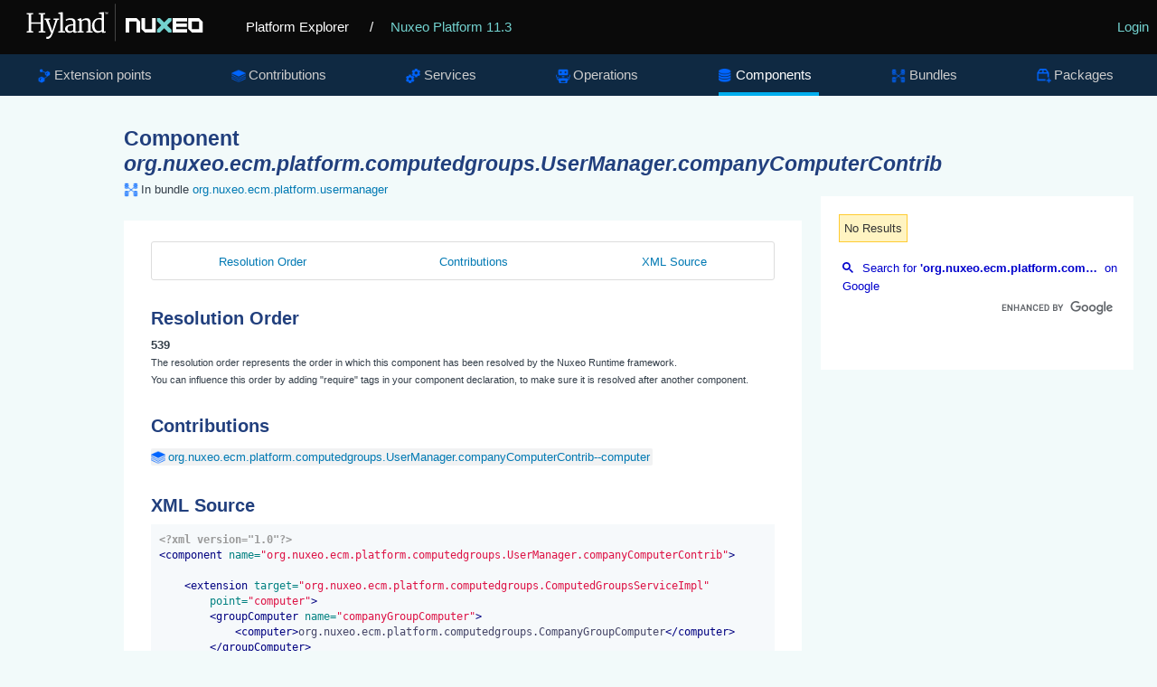

--- FILE ---
content_type: text/html
request_url: https://explorer.nuxeo.com/nuxeo/site/distribution/Nuxeo%20Platform-11.3/viewComponent/org.nuxeo.ecm.platform.computedgroups.UserManager.companyComputerContrib
body_size: 4842
content:
<!DOCTYPE html>
<html lang="en" xml:lang="en" xmlns="http://www.w3.org/1999/xhtml">
<head>
  <title>
    Component org.nuxeo.ecm.platform.computedgroups.UserManager.companyComputerContrib
  </title>
  <meta http-equiv="Content-Type" charset="UTF-8">
  <meta http-equiv="X-UA-Compatible" content="IE=edge,chrome=1">
  <meta name="author" content="Nuxeo">
  <meta name="description" content="Nuxeo Platform Explorer">

  <link rel="shortcut icon" href="/nuxeo/site/skin/distribution/images/favicon.png" />
  <link rel="stylesheet" href="/nuxeo/site/skin/distribution/css/apidoc_style.css" media="screen" charset="utf-8" />
  <link rel="stylesheet" href="/nuxeo/site/skin/distribution/css/code.css" media="screen" charset="utf-8" />
  <link rel="stylesheet" href="/nuxeo/site/skin/distribution/css/jquery.magnific.min.css" media="screen" charset="utf-8">

  <script src="/nuxeo/site/skin/distribution/script/jquery/jquery-1.7.2.min.js"></script>
  <script src="/nuxeo/site/skin/distribution/script/jquery/cookie.js"></script>
  <script src="/nuxeo/site/skin/distribution/script/highlight.js"></script>
  <script src="/nuxeo/site/skin/distribution/script/java.js"></script>
  <script src="/nuxeo/site/skin/distribution/script/html-xml.js"></script>
  <script src="/nuxeo/site/skin/distribution/script/manifest.js"></script>
  <script src="/nuxeo/site/skin/distribution/script/jquery.magnific.min.js"></script>
  <script src="/nuxeo/site/skin/distribution/script/jquery.highlight-3.js"></script>
  <script src="/nuxeo/site/skin/distribution/script/jquery.toc.js"></script>
  <script src="/nuxeo/site/skin/distribution/script/jquery.utils.js"></script>
  <script src="/nuxeo/site/skin/distribution/script/jquery.tablesorter.js"></script>
  <script src="/nuxeo/site/skin/distribution/script/jquery.tablesorter_filter.js"></script>
  <script src="/nuxeo/site/skin/distribution/script/plotly-1.58.4.min.js"></script>
  <script src="/nuxeo/site/skin/distribution/script/plotly.chart.js"></script>

</head>

<body>

  <header role="banner">
    <div class="top-banner">
      <a href="/nuxeo/site/distribution" class="logo">
        <svg version="1.0" xmlns="http://www.w3.org/2000/svg" viewBox="0 0 515 105">
          <switch>
            <g>
              <path fill="#FFF" d="M250.64 8.88h.5v86.76h-.5z" />
              <g fill="#FFF">
                <path d="M45.01 72.94l4.92-.87V33.59l-4.8-.52v-2.85h15.22v2.85l-4.75.49v18.16h22.33V33.56l-4.8-.49v-2.85h15.14v2.85l-4.69.49v38.51l5.01.87v2.47H72.93v-2.47l5.01-.84V55.16H55.61v16.91l5.01.87v2.47h-15.6v-2.47z" />
                <path d="M90.88 85.28c.33.1.71.17 1.15.23.44.06.83.09 1.18.09.7 0 1.46-.13 2.27-.38.82-.25 1.64-.74 2.47-1.47.83-.73 1.64-1.76 2.43-3.1.79-1.34 1.5-3.09 2.14-5.24h-1.25L89.6 46.45l-3.03-.52v-3.09h13.48v3.09l-4.19.58 6.84 19.53 1.95 5.94 1.69-5.94 5.91-19.62-4.54-.5v-3.09h12.57v3.09l-3.26.47c-1.3 3.77-2.44 7.07-3.42 9.93-.98 2.85-1.83 5.33-2.56 7.42-.73 2.1-1.35 3.87-1.86 5.33s-.95 2.67-1.3 3.64c-.35.97-.63 1.75-.84 2.34-.21.59-.4 1.08-.55 1.47-.76 1.94-1.52 3.69-2.29 5.24-.77 1.55-1.58 2.9-2.43 4.03-.85 1.14-1.77 2.07-2.75 2.79-.98.73-2.07 1.24-3.27 1.53-.78.19-1.63.29-2.56.29a7.544 7.544 0 01-1.32-.12c-.22-.04-.42-.09-.6-.15-.17-.06-.3-.12-.38-.17v-4.68z" />
                <path d="M118.67 72.94l4.95-.61V32.92l-4.66-1.05v-2.53l9.11-1.22 1.16.67v43.55l5.18.61v2.47h-15.75v-2.48zM134.57 66.04c.14-1.36.57-2.55 1.31-3.57.74-1.02 1.65-1.9 2.74-2.63 1.09-.74 2.3-1.35 3.63-1.83s2.66-.87 4-1.16c1.34-.29 2.63-.49 3.87-.61 1.24-.12 2.32-.17 3.23-.17v-2.53c0-1.53-.2-2.78-.61-3.74-.41-.96-.97-1.71-1.69-2.26-.72-.54-1.56-.91-2.53-1.11-.97-.19-2.02-.29-3.14-.29-.56 0-1.19.05-1.89.16s-1.42.26-2.17.45-1.5.43-2.26.7c-.76.27-1.48.57-2.15.9l-1.08-2.62c.72-.58 1.6-1.09 2.63-1.53 1.04-.44 2.11-.8 3.2-1.09 1.1-.29 2.16-.5 3.2-.64s1.92-.2 2.66-.2c1.53 0 2.99.16 4.38.48 1.39.32 2.6.88 3.65 1.69 1.05.81 1.88 1.89 2.49 3.26.61 1.37.92 3.11.92 5.23l-.06 20.03h3.73v1.92c-.68.37-1.52.67-2.52.9-1 .23-2 .35-3.01.35-.35 0-.73-.02-1.14-.07a3.01 3.01 0 01-1.12-.36c-.34-.19-.62-.5-.84-.9-.22-.41-.34-.97-.34-1.69v-.82c-.45.54-.98 1.05-1.59 1.51-.61.47-1.31.87-2.1 1.22s-1.68.62-2.68.82c-1 .19-2.11.29-3.33.29-1.51 0-2.89-.27-4.12-.81s-2.26-1.28-3.09-2.2a8.711 8.711 0 01-1.83-3.2c-.38-1.23-.5-2.52-.35-3.88zm5.65.12c0 1.15.15 2.12.47 2.91.31.8.76 1.44 1.35 1.94.59.5 1.31.85 2.17 1.08.85.22 1.81.33 2.88.33.58 0 1.17-.08 1.77-.23.6-.16 1.18-.35 1.73-.58.55-.23 1.07-.5 1.54-.8.48-.3.86-.6 1.15-.89 0-1.82.01-3.63.02-5.43.01-1.79.02-3.6.04-5.43-.81 0-1.71.04-2.68.13-.97.09-1.94.24-2.91.45-.97.21-1.91.5-2.82.84-.91.35-1.72.79-2.42 1.32s-1.26 1.16-1.67 1.88c-.41.72-.62 1.55-.62 2.48zM163.65 72.94l3.96-.58V48.64l-4.13-2.27v-1.8l7.74-2.3 1.31.58v4.16c.66-.56 1.45-1.12 2.39-1.67.93-.55 1.92-1.05 2.97-1.5 1.05-.45 2.12-.81 3.23-1.09 1.11-.28 2.15-.44 3.14-.48 1.81-.06 3.32.16 4.54.66 1.22.5 2.21 1.3 2.97 2.42.76 1.12 1.3 2.55 1.63 4.29.33 1.75.5 3.84.5 6.29v16.45l4.69.58v2.47h-14.67v-2.47l4.4-.61v-15.4c0-1.77-.09-3.32-.26-4.66-.17-1.34-.52-2.45-1.03-3.32a4.635 4.635 0 00-2.14-1.92c-.91-.41-2.11-.58-3.58-.52-1.2.06-2.47.33-3.81.8-1.34.48-2.75 1.22-4.22 2.23v22.79l4.34.61v2.47h-13.94v-2.49zM209.94 76.11c-1.63 0-3.21-.32-4.74-.97-1.53-.65-2.89-1.65-4.06-3-1.17-1.35-2.12-3.06-2.84-5.12-.72-2.07-1.08-4.52-1.08-7.35 0-2.6.44-4.99 1.31-7.17.87-2.18 2.07-4.06 3.58-5.63 1.51-1.57 3.29-2.8 5.34-3.68 2.05-.88 4.24-1.32 6.59-1.32 1.03 0 2.03.07 3 .2.97.14 1.81.32 2.5.55v-9.69l-6.2-1.05v-2.53l10.48-1.22 1.31.67v44.16h3.93v2.18c-.33.17-.74.34-1.24.49-.5.16-1.02.29-1.57.41s-1.12.2-1.69.26c-.57.06-1.11.09-1.61.09-.35 0-.71-.02-1.09-.07-.38-.05-.72-.17-1.03-.36-.31-.19-.57-.5-.77-.9-.2-.41-.31-.97-.31-1.69v-.73c-.29.33-.72.7-1.28 1.11-.56.41-1.26.79-2.1 1.14-.84.35-1.79.65-2.87.89-1.07.21-2.26.33-3.56.33zm2.24-3.98c.62 0 1.2-.03 1.73-.1s1.03-.16 1.5-.28c.95-.23 1.77-.54 2.45-.93a8.33 8.33 0 001.69-1.25V47.3c-.21-.25-.48-.51-.79-.79-.31-.27-.71-.52-1.21-.76-.5-.23-1.09-.42-1.78-.57-.69-.15-1.5-.22-2.43-.22-.74 0-1.5.09-2.3.28-.8.18-1.58.49-2.36.92-.78.43-1.51.98-2.21 1.66-.7.68-1.32 1.51-1.86 2.49-.54.98-.98 2.13-1.31 3.43-.33 1.31-.51 2.81-.52 4.5-.04 2.39.2 4.45.73 6.2.52 1.75 1.23 3.19 2.11 4.32.88 1.14 1.9 1.98 3.04 2.53 1.14.56 2.31.84 3.52.84z" />
              </g>
              <path fill="#FFF" d="M226.75 28.18h3.02v.75h-1v3.74h-.83v-3.74h-1.19v-.75zm3.48 0h1.09l1 3.14 1.07-3.14h1.06v4.51h-.78v-3.38l-1 3.15h-.65l-1-3.15v3.38h-.78v-4.51z" />
              <path fill="#73D2CF" d="M348.28 42.11v6.78l9.96 9.9-9.96 9.9v6.78h6.82l9.95-9.9 9.96 9.9h6.81v-6.78l-9.95-9.9 9.95-9.9v-6.78h-6.81l-9.96 9.91-9.95-9.91z" />
              <path fill="#FFF" d="M337.1 42.11v25.37h-16.77V42.11h-8.39v25.02l8.39 8.34h25.16V42.11zM300.76 42.11H275.6v33.36h8.39V50.11h16.77v25.36h8.38V50.45zM446.11 67.48h-16.77V50.11h16.77v17.37zm0-25.37h-25.19v25.05l8.39 8.34h25.19V50.45l-8.39-8.34zM418.16 50.11v-8h-33.54v33.36h33.54v-7.99H393v-4.81h24.81v-7.93H393v-4.63z" />
            </g>
          </switch>
        </svg>
      </a>
      <a href="/nuxeo/site/distribution" class="home">Platform Explorer</a>
        <span>
          / <a href="/nuxeo/site/distribution/Nuxeo Platform-11.3/">Nuxeo Platform 11.3</a>
        </span>
      <div class="login">
  <a href="/nuxeo/site/distribution/apidocLogin" id="login">Login</a>
      </div>
    </div>

    <nav role="navigation">



<div class="nav-box">
<ul>
  <li  >
    <a class="extensions" href="/nuxeo/site/distribution/Nuxeo Platform-11.3/listExtensionPoints">Extension points</a>
  </li>

  <li  >
  <a class="contributions" href="/nuxeo/site/distribution/Nuxeo Platform-11.3/listContributions">Contributions</a>
  </li>

  <li  >
    <a class="services" href="/nuxeo/site/distribution/Nuxeo Platform-11.3/listServices">Services</a>
  </li>

  <li  >
    <a class="operations" href="/nuxeo/site/distribution/Nuxeo Platform-11.3/listOperations">Operations</a>
  </li>

  <li class="selected" >
    <a class="components" href="/nuxeo/site/distribution/Nuxeo Platform-11.3/listComponents">Components</a>
  </li>

  <li  >
    <a class="bundles" href="/nuxeo/site/distribution/Nuxeo Platform-11.3/listBundles">Bundles</a>
  </li>

  <li  >
    <a class="packages" href="/nuxeo/site/distribution/Nuxeo Platform-11.3/listPackages">Packages</a>
  </li>


</ul>
</div>


    </nav>
  </header>

<div class="container content">
    <section>
      <article role="contentinfo">
<div class="googleSearchFrame">
  <script>
    (function() {
      var render = function() {
        var params = {
          div: 'gsr',
          tag: 'searchresults-only',
          gname: 'gsr'
        };

        google.search.cse.element.render(params);
        google.search.cse.element.getElement(params.gname).execute('\'org.nuxeo.ecm.platform.computedgroups.UserManager.companyComputerContrib\'');
      };

      var gseCallback = function() {
        if (document.readyState === 'complete') {
          render();
        } else {
          google.setOnLoadCallback(render, true);
        }
      };

      window.__gcse = {
        parsetags: 'explicit',
        callback: gseCallback
      };

      var cx = '012209002953539942917:sa7nmpwkglq';
      var gcse = document.createElement('script');
      gcse.type = 'text/javascript';
      gcse.async = true;
      gcse.src = 'https://cse.google.com/cse.js?cx=' + cx;
      var s = document.getElementsByTagName('script')[0];
      s.parentNode.insertBefore(gcse, s);
    })();
  </script>
  <div id="gsr"></div>
</div>

<h1>Component <span class="componentTitle">org.nuxeo.ecm.platform.computedgroups.UserManager.companyComputerContrib</span></h1>
<div class="include-in bundles">In bundle <a href="/nuxeo/site/distribution/Nuxeo Platform-11.3/viewBundle/org.nuxeo.ecm.platform.usermanager">org.nuxeo.ecm.platform.usermanager</a></div>

<div class="tabscontent">
  <div id="tocDiv" class="subnav">
    <ul id="tocList">
    </ul>
  </div>




    <h2 class="toc">Resolution Order</h2>
    <div id="resolutionOrder" class="resolutionOrder">
      539
    </div>
    <small id="resolutionOrderHelp">
      The resolution order represents the order in which this component has been resolved by the Nuxeo Runtime
      framework.
      <br />
      You can influence this order by adding "require" tags in your component declaration, to make sure it is resolved
      after another component.
    </small>





  <h2 class="toc">Contributions</h2>
  <ul class="nolist">
    <li><a class="tag contributions" href="/nuxeo/site/distribution/Nuxeo Platform-11.3/viewContribution/org.nuxeo.ecm.platform.computedgroups.UserManager.companyComputerContrib--computer">org.nuxeo.ecm.platform.computedgroups.UserManager.companyComputerContrib--computer</a></li>
  </ul>

    <h2 class="toc">XML Source</h2>
    <div id="xmlSource">
      <pre><code>&lt;?xml version=&quot;1.0&quot;?&gt;
&lt;component name=&quot;org.nuxeo.ecm.platform.computedgroups.UserManager.companyComputerContrib&quot;&gt;

    &lt;extension target=&quot;org.nuxeo.ecm.platform.computedgroups.ComputedGroupsServiceImpl&quot;
        point=&quot;computer&quot;&gt;
        &lt;groupComputer name=&quot;companyGroupComputer&quot;&gt;
            &lt;computer&gt;org.nuxeo.ecm.platform.computedgroups.CompanyGroupComputer&lt;/computer&gt;
        &lt;/groupComputer&gt;
    &lt;/extension&gt;
&lt;/component&gt;
</code></pre>
    </div>

  <script>
    $(document).ready(function() {
      $.fn.toc("#tocList");
    });
  </script>

</div>

      </article>
    </section>
</div>
<script type="text/javascript">
  hljs.initHighlightingOnLoad();
</script>

<script>
  !function() {
    if (window.location.host.match(/localhost/)) {
      // Skip analytics tracking on localhost
      return;
    }

    var analytics = window.analytics = window.analytics || [];
    if (!analytics.initialize) {
      if (analytics.invoked) {
        window.console && console.error && console.error("Segment snippet included twice.");
      } else {
        analytics.invoked = !0;
        analytics.methods = ["trackSubmit", "trackClick", "trackLink", "trackForm", "pageview", "identify", "reset", "group", "track", "ready", "alias", "page", "once", "off", "on"];
        analytics.factory = function(t) {
          return function() {
            var e = Array.prototype.slice.call(arguments);
            e.unshift(t);
            analytics.push(e);
            return analytics
          }
        };
        for (var t = 0; t < analytics.methods.length; t++) {
          var e = analytics.methods[t];
          analytics[e] = analytics.factory(e)
        }
        analytics.load = function(t) {
          var e = document.createElement("script");
          e.type = "text/javascript";
          e.async = !0;
          e.src = ("https:" === document.location.protocol ? "https://" : "http://") + "cdn.segment.com/analytics.js/v1/" + t + "/analytics.min.js";
          var n = document.getElementsByTagName("script")[0];
          n.parentNode.insertBefore(e, n)
        };
        analytics.SNIPPET_VERSION = "3.1.0";
        analytics.load("4qquvje3fv");
        analytics.page()
      }
    }
  }();
</script>
</body>
</html>


--- FILE ---
content_type: text/html; charset=UTF-8
request_url: https://syndicatedsearch.goog/cse_v2/ads?sjk=1ZntnINERlO30jTGx2%2BU4g%3D%3D&adsafe=low&cx=012209002953539942917%3Asa7nmpwkglq&fexp=73152285%2C73152283%2C20606%2C17301437%2C17301440%2C17301441%2C17301266%2C72717107&client=google-coop&q=%27org.nuxeo.ecm.platform.computedgroups.UserManager.companyComputerContrib%27&r=m&hl=en&ivt=0&type=0&oe=UTF-8&ie=UTF-8&format=p4&ad=p4&nocache=2941769335757492&num=0&output=uds_ads_only&source=gcsc&v=3&bsl=10&pac=0&u_his=2&u_tz=0&dt=1769335757506&u_w=1280&u_h=720&biw=1280&bih=720&psw=1280&psh=680&frm=0&uio=-&drt=0&jsid=csa&jsv=858536381&rurl=https%3A%2F%2Fexplorer.nuxeo.com%2Fnuxeo%2Fsite%2Fdistribution%2FNuxeo%2520Platform-11.3%2FviewComponent%2Forg.nuxeo.ecm.platform.computedgroups.UserManager.companyComputerContrib
body_size: 8356
content:
<!doctype html><html lang="en"> <head>    <meta content="NOINDEX, NOFOLLOW" name="ROBOTS"> <meta content="telephone=no" name="format-detection"> <meta content="origin" name="referrer"> <title>Ads by Google</title>   </head> <body>  <div id="adBlock">    </div>  <script nonce="AyMeGtO2elUSJW3PAkpr6w">window.AFS_AD_REQUEST_RETURN_TIME_ = Date.now();window.IS_GOOGLE_AFS_IFRAME_ = true;(function(){window.ad_json={"caps":[{"n":"queryId","v":"zet1aYvHM6K6nboPvs_okAY"},{"n":"isCse","v":"t"}],"bg":{"i":"https://www.google.com/js/bg/7jzQGioKFJ5OFJZYvSd075WpIyKymJ_Ea-uCOfrauhc.js","p":"gcn7bwtHIwYUQxce6pLn3fctdtI8jRadpa/Up5wPg0YsDzB565WvIRorttkG6WO/CPjWtIEPhtJ0yp3coZS54UFowIKOX5GXCNDeKwHCsUuCI2zi9WTl67rHFje1Cp+t1fplp0N5ARCLq+D67Jh8qiYfmpvSjcrIATXw726AfV1fKtE9PhvJreybeu0s0f5ceBMQzaTGo9Rgr9rPapFqD8UtBSF/7cfMjtL2Cm4OY3MmOdtYjtxfRR3hruL/7ayHgaTt50q8Zul2zBMCW0mKHoUbCheVPuiRtuJVogWLKS1mRE1p51aYg2euuVuf2UbtsLakDWgSZmAc0OiyKbFRmaMgvsaqi+m5AWbqJVh/us1pQQrqF7IK664kGCbfPQT5NDQVUvh6LO0yFzxGX4Y/Nh3pXa6gJD4kMbWxm3DtC4xBPGqN/HkNZrmq+cAKK8NSEPGYeRTAyRLlplrkDGuHCq043qE8EeJstedSCzsCXnJN33PddHO3YX8xyBrozq2WxJ5tYzsHwxtg1CHqCrNwyUs2XbmAgoJ5EjCHu5APQr4sBpnJnndfTM35ow+c10sQ5nUM75XvJeViLjp4CSxEKJvKtC27zf1kTn/Zz41R3Mn2RuAaQ5Ww4cuz5HqYivQN2vQOSiuTKFcDR4dZJ8ORzBEZT75IZrgCOfR7mr6zipOGdYP5W0/VERa9+B6dBdNz6bY4Te/AOyA25k0b1kzUWH60eOgX9EPr76npoPJZ2izBf0cYVyzCrk8PuhrcU0MjhmR3ZXKnpfkmU2c4YMzrzce++NjmV88wXdPm6q3zEvO25d7rhcU9rXLnKdLyV3CZ3QbXjoJMumW2BiT817p/IOl0CFYN+1oEUcOAXMElWSgl50VqB+G1s28hYPo5KkQle1ja/BHp9X778sXajAjSS/0iEP/MpGqPF+wU3M/FC/LSvpg7qy2EuAkfcGTqnM6tjfETPNjr7DxM1Sek0nRoQ63zKoHwxJqlvi0QM7pWKn8U19uU37EkKyeQDTHgcLNVA7o9DmVfuwM/3vNr4+8EaDnxdnV0PJVgwE0AJRCZNqwQ9v7qgUBQMQU5/lk+hbBG28N45Z6MkZrlN//Ov/69NOAc4qkMMgftMHqCiNv6F0hsDRLmgc/z0lkQ0Krb3Q6USeKTYoTeBhb0UF+8db5BcJuT4EiKK5xcwbApMV2qed3tzmBm5Gyic556ZPZBHo1AihDvGV2ZTDR8Jr9li6v8RhXX1F9DIYBmkL2dnavCpkeiaxTO0KmNPTFaUmWl/kz6oM4f+bpuqaR2ZlK3xPBqpj+aHUnANOtmDy6LKR4jBcymXK4Lcdct95rTpqZYM7f0bvEG0TVhBV1AiH/KuEmCF75zAjn1PJZNCG9+LkAcJNsNYtYte63xwTdyW4KkcdBM7/NG1I6Gb571ekl3DKvNBMZ8/74D6VQUr6mO0mODf2ewir91mmkcLT6TpgToIemFSolSxiM/ohD/TvFWzwf+3sKVaBAG1dPUJdN2WekJ5VIWIhb5H3O0nGKTURVR+y/Na/A2Hdogz4W7fYkC7vm7jCd+km5QkeR2bIgOKgDlAqFmX3NFOAILLXDo/DTBno8cQEzdMn3CHHn8tvWght0bspH8gz+K/iPoNUKCPOT3YM0+6v+Z67z1p6etrNamlk6CVZdgxnIzxEiupvKNMC6TPgZsQqTu4hcm02pY3BauvGkGw826YYF2SFhzDaZfwpDcpiLLoasI6btnaSWz279PqsVObpNe0iX2ugvNa/43rRYYsI2V8CHazKeuGbPEhvCyNZC9y5SEMPjpMIKdMJRkxC+wm/SPxIaTFYyhRIgj8dSOep7Z5POZi4MqYEj3Xd08V/PZP7WtcoKMGyyGSz0HyWKTttBOOKf7LwKeYLUS55Ws3Dk8uCnJ6vd3qrWkmIsLQ2oc2Ftlcwx3jWU8AByv5WIuDej+lgtdK+WwOs6xs9c4Qe1YiUzSWWlAnTGvX/Td2DkFaq+DBI3m1/WzLqdvnLU0b8397RlpFvgholSIQfUtF6iBqHPKK255vgVmpJMQX4RA37ke4QH67EiiF6/Hbqjw0HvfxGUq6XX8WoVSn3+D5Fn9wrDN/wIWYpXV07c48XirnvFKkh4dxV9UmfOoxQXHewpgog+MxoA5pnBEToApZTCQkeyM8eTwHGt7gPS2WXbZgyYz1MO9PfUxnKMEJm/r9ChOnU6e3Hhfny9BoM5YAWdWtnru9OQL5bX4C2kdKrZObA0P3vApEmugaMG7NwmFXGUiGwauJcj49ee777i4UN0iYLzlK/RJHDLcNbEgeUd+xHhwYphXDKG4iWli5RVYwJsOW4QCQnmClZgbZ4WAyvPY24PrrULpeyr28KK5UiCIL7oCv5oOC1zpNtm7h971KAV7zZvfDrzueRc3N5JEL2aKlhCtTd8XnPjcPY9YoNs/khMgNM24oXU9cURktSbXyWB7VrlLf184Z0r5lj0zUry+YP5/[base64]/[base64]/PbcpM7LhfW37zN0UTz+k3QdbbYVzo95bC0M0SKGrigIzobWugskHWkMnnIyEuIWhviAPdt0x8dzL5okOeaR43u/PovrBcx+qko9t0VALAoGH/PNjjvVPyIEgcWG5wvW0pfScYA+vN5Vms5oi6CQSa5QX8sDLBpsBeung/G8rjev4VKcOHP3sLZrWXLvIEqqW4AxDOqkeuMg9P/QDD2bAp2ZrZAUW/1z4EWfY7U+uZ7UOdOA/[base64]/G55imyWs8ooOF9IGFUOMjPdzAsciC1Bh4Xk/9S6ZrwPpMVDE4BIyT9AhxyL0I+j/U0YJtpUZ9d8Nn9KE5HJ/xg900bwHMYGxS4EljN1H4opzOWuVdg9QygTIT1MZTfPjWcYyR7WIMbfeKwJbDdgGF9wQrg7CFWnhIcMCcA/GVsUAG8NYDuiX+ZeE0ohvXIYlhvMmCl7mXUKR1ujeEBLl8ZQkBRWZxfU5djrGzpSl95UUOmiXgd/8QsxMopA67LM1QpOnShk3uFXtJm9P5yDg1D4Z7GuYfTZMN2thIgO+Zw5ry3W9SbIrO5Mkvrp4xyQWuVLVmDdXQDIcU75Brf/3Zimue5ukCf/GQ47AFLrVGmevkZTPSRFCIUaODpso9075cx8KQlLL9+sJUZDazvhwqjMOMu5IE57xNhpthKFar3m9LbsIMyH1eb2+VlNG5XV06rnTIMCzlke+9UppYLUZtwrHZfOOSGddWqdMQac/HlHxDnrus3lD/HR1wz/b+y697Q2SgU7YlvdWauKKkLFt7azGzOvKLVQQC8zESK37g4YQM14pjLI6viW8s2S/iPGNAvLEpvmfVw9bzp+SxSpnmNgMVdo45L/DKr/ApOjk9Ifzv/b4rPNIhl5dVl1U2JSKCqM5n6WTIpXlB4/0AZrmNa5HfADeiiWrMfhYM9yaDC6g2geBC8l9pOdGyoX2zGWTOW/7k6vXNYNwyNp6/O7HFCT1D8gt8ObPLHZJSPWAktF3Lmc3ff5Le5Liv/[base64]/yen9QwkZUxycKaqnsov8uPOrh89FggE7ngUmsEcSjbqH058q7+r2XQnhT3o7LAdNvdTS0GkFt8OEon1ma41glYzqSDk0eS5lVqwtnkaPoL34KljsJtiarCDdAH+OnmH/RucviA44dWMgbcWceReDJ+FAFbLP5Q0XSkDAL/yyS8tl5aokyHTuf9NNE+75WiyLk5/jwHwUXbRzp1jKiWDSzWvnXtZGg4yxi31VWmJ0E2rrrka1moDNoIsJ6pr25Y94XRiljLaZ+K2WKQ7yELJQ6TYitQdE6YCHawgjrbrtH7chiHv1INkRR1L8tt88djfeeOzxr9QvrNmWU8GMzaxdrQDy9C0v3mfTVuEG1fdaCDT1/c+rTTn7jJlp/WCFo+bKJumK/fWE3o82hu/GL7wcZDMCkxAx+whwpZXW30RN6SYJc4xjihhr4+CVbMzrKMXmnIrNVXWLu2DIEobm42OZ8IzB2rA0ZCsLWDIfa7zmrLoJZKarS92v1uWHq2JkpBs9qH1Pj+a0g72VGMmdyR0WozJcPQ2tm5/ugpuEqHiJR1H2SZFCE2T+bGP6iNbYANhd51V7JIG0Jm5vMe0MvtGShLU2J1VluEHX8f7sTvA/YMGGVAQKvshQmBQYhw4jkH8qEA8/[base64]//y/Pn6Gw7QhkkSlzHWMSe5kWONVK4IvFkrs6SNmZvQUcm0Vc5B01QqWsWo+jzFjI+GB4ioKJh2sfvyu5Pfc7dObGiHtwGB0YdzA/qcvX+66EK+MKgjMRGCXIjHRhghO7tAZ6pa+jS8diepb/gp7UKUm590r8pPn0FaHc3oge0EcL9xX848jVmRNpkY1R0D3w4SiYhyicrnAxknfN11LW8FXeZOV/ZSa7JlzSwubty1iYM7fVG4zZ8QALJsA7pZYqe6pt+lAF5/GQ+nzHf9UCRM5+5Cc06KxU8eWhBbcHC66lnY+btx5KSQPH5aBuOZMSr43epH0QjqceEV6ZtrE8fMzAd9s2qYYue/vUzGgG594/XmYV6yW/[base64]/93uI9BZipIC5t80rHVa7LyLPhPUhthRYXyzX5FqXLLF8hg9/he33iGEmipTPs0NgZxlY6WFO5e2EncEAm818NVdVqqgl7hdB8klZAXTw9gVttJR0vjkMHlTEIfnkKW/V35G1XRlpodPtrlyTYe04GW6Me+OavWcze7MwZebou6o2cnjw0/mTsMU3Y/yEbhFRFwBJTaD3f/WIJ2g023nhepkWZiOwmfOgrjoyM5PVASdkfH2TQSmezN2tv3bnUHf79mO9fB4Yv+jZuLJaxYmkbNvNyyxEon/2WZDVoZVYSNO26scL5KAKMTOt2jKbl61BODHDgnfdPJS6Q+W/ylOucqkZ0+tRBQaK4cd9yYcaNnQLDMgMUwmnqslX0pGOBO9jrkBV42camIRs6Spayg8MX2Xruz6iZIuYja1pw7464OlTUqFQpS6YCBHGBBadn7K2dvTrxCO2aWTSvbYqPx4YL5ZbiC4kGhdkv8r2VN5J5shkL9F+C3l73/DIc5CClfcVZ15SQV1kpXk4raEmApXgxTqX1R7Pr4XuAMivt6iPzOfhYjgGTep3RudiIirXpS9U5d5ZCAln1iUYudA8m/TB1W3v2appcQer2ioCYAUkCYYWXAAKVywIj32HrlvAecTskEAQQrLMOYeiHd4FzdZCIoQ54OrxROw5XiAfTf6rH0OqxKjiTeywYQYnDkXWwfQJp8pexijCCsNuSDFPPxQBhD+Dor3L17vHnztxoX4pzw9x6ImdYar9eyFgqUGRAzvDW12ysv9pMd5I9oHRo+2P+JF5J/qPXpREV+LqCZIqKVt6EK++pGE8xL8Yu3pA5nhp7o1hF6F4FQFErie1+WDUk3TTtCBYHr1UvPa8MzLSN2UEVbo+P7X3zNYPBgYE+5R1UFW7kcFR4zHS0dOxK4gZIdtvoeAANj0hTH6CgtgrE3QRd4V+0bfhOfK545LC8bY5fga/iLpGrq+Jis3TX9YV6Z/NCYqUW5s/SLKxTGczDc9uosS/Zx3NTqLeLGQY0BLo2t885gpz5gPw0Iv11ZRuD9XbhqExriXhi76BG73PlV4PYwrYqWkCoOWEKQvLaknOcLnG862IQSpNNe5ia4FOwu1/FBUyI08afW+6HIDIAB5KIWR+9jzT6x4T5hKttwQ+7Vbu8jS6omcHrEBBoWlefhZzmONgZnEvTye/UhC7Fazl50hYDdPsVqvLP8DSvRWEmRJ0dyutIiASPglrbSkWWanFhczRJuqWcyLahW/+o4IYxvsn6nyFXNfZQHoNTCRox6SrM+oiQKBYtMDT/fulpOPlHrSPJWSUrOMrx/J6Qc2dPnhG8E0u8P6YRwZMHqAlNgZPMGHewkgcUSlkzKfjKzALMGufj5ueedzQ1+J+hSzX6lQjypBxR+BtB9SDruxv4zj2T9a2byXF9BufP5XGEpFLHiWc1kBjF2zJgVeZTw+ejMLvIvR8VwVvSZyPw+ioMFc39/CO2biTF/QuazrYGSohOuXIQXGcMprZcHSr2cKhBRYRFvdVp1yilBWlbvSNbNIbkL7LyH6wT/9l6fRg8yVbUYT7vaDBzg/IYkvg1uLihBTva9gQa7rXhNcZiIzBlU6Ma29Fiw/[base64]/iYpAL/TbrEN6E6tl/XY04AheyO6j4gev8HooVCck9Ufb/K21568dam1d1lrI5xiBVI5GQVt/ubbXDMj81dHA7tc4ZAG6ugdqnX1WRPYIoFbB14qAV3UhMxiXCBC4hh7pbKcTCzehOBvCj/2LbUuTnQAW7NrgCPm6DYY1+WJxlpB5OwbEZj+IMPQ4YVLm0IYT1tqumDqeaFymEmitsIniggcW/DC8MY/lhFyYTliLvaAHGtcTLrQzLm7wZfngZg8JtEzQ26+4Z+mZt3OpT2raV6KuhiLFXOGmZbPvNTWZNjqR+Iv07Sbmbr8Rvu3/KGHv3bzPJHqHTtxCEgAVzKd1aUbCIOi3hBBRbR2c++6Y/W+6hZzV/GRs7l+I/bxarcKfcKVLvVk5ThiFVr65J0GfZlTExe3jh3+aGu1vkmd02Hymnf6MT3GqNg79xgFNXI3Fdr1wpBgCy5WRY9Q2FKNFR/utlzzt84j92Haf02BAr3ld6MBAf7zef1bLepBrl0ztTRkoBvfu6iNahY/sgWSIUS1oo5pI7GFQQ2Vn5YP2YVGTNq4P8cG3/0QPycNR38VzpdnPY8YwE0Ovj6qnLobnlYE5/7gOy2xxjTOzGuN4Qmx69GDS8TZochbSZENYcWuJTkRQkkKPCSg8VQio1eQ/10VC1MFgro9vPGj4TOBGYcAk0SMw2bSCXzRNYiW/g3mn3T9lPNnU7MYS3CyniztOLwdIJ+6qIlNUM6DBP+IP/B8d9VRZZSbcPupPrxf5Q1+13q3ac6cOXEDSCdsxfVK9ShMwqQTDZoMyIguEyrsJEkqd4PgMLylv1BNqk6Ayd1eRvg7tv66/tBPN68cJ/W7gsp+rVKwGt5Z6e3j3SIF7WUFIv/W7CsiUAHCgrGXKUaDVPHPIZkvPDkPPZYwXX+CDPU3kqUWUEux37liMiTk4y97YSzGz2Xd+03qWkD7Ryb+6YJFBduWemvk0OVicEj7zbEQL32bevcdqfVDyl/JanvEp43eM3JTI7MBg7l56iWRaVxCf8GfdNHV7WWbNrErvwhOaxc58XucTopr1S4yIW9LYKKc2s4hYAqQCddFB0aa89aDQULb/V+4jDB6TrbT+aN+1PtSUoNgTgmJzrgIa1Q9kGTU0naq36k7rLk0j/gSSCmooQ0ERqo0EwL0V2kHsUEa/[base64]/p4GGVoimRuEL0b9Thr1/VvegQdfd6hiDOERDhdv1SAI75znrddpbN8bLCPpmPQrGWnMCrfEBTvTJqI5rsYbmPCKfVempL2IDEBimAP71DEgqcK3aqM76iWPpACQK4JkckPyaQY8fsOAIghsQBjvXaKLHg9SSv+gyQrcqb/UssHWGFX/KkSiVedTYPNLHfDsg738nV11jB/i6wlaUZlZQdDoQtq0s5zZA82GdLcHAxqzq6A9dWvv1WhANJAFUXpnNuAvq5K4gWgZo8WTQwGl7S6yxgGhDPRBbRY7/ooGuzcUdEff50yCt2ZxPt1I6bMB7UYiR5YYtTMxtXEbBe3f5QM0cXusyyRnF84kCKMM22sqHN7k3QKrEbcIZdzclt5hyCdOLGVeS+bVGtClwWJ5qpjnIvKTfthTZp7yTbkMB7FSZONUAg0iwXUa6y1d2FOIo1v2kADJ7MPjgKFpLjK7ByaihHPO/9b2qvVi21kinuX3ebUobzozVLqfcxY157xXOruXPF6TR32qrZj+CKbdSxE9LolPurxB1pofJJuB8DdrJoeUwNCmAmSm1X5CEE911rmTzdux5NL1AJL/kSJ2fSPnAc7MGFH8uGr8GbRw0GhyoFj8j0f1uSmvTM/xOMmX0176P77f+hCG5RL9StzVRa9bur3Qyfq4NG3tXrC27d93MjINFbiexxgVAuMiADcdv2HApmigltbwr6bOWJoLwBREVCni+22Hm3a7LK4dyTJqMMfLpu6IsPitQFkKsgIIaY9U85U4gnIDaO7KYbBJ3uvTENMsRqCP/XPhPmBhmBxmj/PeJWxTP5z4jRSUjQyC1UgFy/IWH+QsaXeqYQqFoklSIGu3y94DQG3fGlrOz603p/B0i9j+fcGaA3eGqma49fIKGvBqHU2eeq4a2FdbraKurbN4N1E5ZQV8aWorcfhkfz3E/9vqSiFNB3R8o4sNV6fRyfXUeWtMMUVg8aor+WrPGtYkW73G/kRTs70wnhBgPbFHrB8huoE5NTYnwxGzBCQJ8l2pv1MubtHsvJyvotK2+DEtuOei+mlgg9NB0IDOnYfSDbtGW0La+94iveN63OMiESYYkXYbBDV+R0w+/e4swuz2CUA/3tgmQdBx4eTAUjXHxuXZcdDNRKMR98t1FwqVJZpmKse/8DU6ugFUyKPuHde5neJuXwvbCAxRKGHCzXt+2xQUDBGZov0AoTwEHj5fVby/hH8/kAvFgV025nnZsJLrWzlcc30oDjAe/BUuwEzwfl+b1BYWWxW5gvfV6W5NC5KT5rYKUUB"},"gd":{"ff":{"fd":"swap","eiell":true,"pcsbs":"44","pcsbp":"8","esb":true},"cd":{"pid":"google-coop","eawp":"partner-google-coop","qi":"zet1aYvHM6K6nboPvs_okAY"},"pc":{},"dc":{"d":true}}};})();</script> <script src="/adsense/search/async-ads.js?pac=0" type="text/javascript" nonce="AyMeGtO2elUSJW3PAkpr6w"></script>  </body> </html>

--- FILE ---
content_type: application/javascript; charset=utf-8
request_url: https://cse.google.com/cse/element/v1?rsz=filtered_cse&num=10&hl=en&source=gcsc&cselibv=f71e4ed980f4c082&cx=012209002953539942917%3Asa7nmpwkglq&q=%27org.nuxeo.ecm.platform.computedgroups.UserManager.companyComputerContrib%27&safe=off&cse_tok=AEXjvhKo0-uROcZ2bNS7R7lBfOTM%3A1769335756874&sort=&exp=cc%2Capo&fexp=73152285%2C73152283&callback=google.search.cse.api12505&rurl=https%3A%2F%2Fexplorer.nuxeo.com%2Fnuxeo%2Fsite%2Fdistribution%2FNuxeo%2520Platform-11.3%2FviewComponent%2Forg.nuxeo.ecm.platform.computedgroups.UserManager.companyComputerContrib
body_size: -355
content:
/*O_o*/
google.search.cse.api12505({
  "cursor": {
    "currentPageIndex": 0,
    "moreResultsUrl": "http://www.google.com/cse?oe=utf8&ie=utf8&source=uds&q='org.nuxeo.ecm.platform.computedgroups.UserManager.companyComputerContrib'&safe=off&sort=&cx=012209002953539942917:sa7nmpwkglq&start=0",
    "searchResultTime": "0.16"
  },
  "findMoreOnGoogle": {
    "url": "https://www.google.com/search?client=ms-google-coop&q='org.nuxeo.ecm.platform.computedgroups.UserManager.companyComputerContrib'&cx=012209002953539942917:sa7nmpwkglq"
  }
});

--- FILE ---
content_type: application/x-javascript
request_url: https://explorer.nuxeo.com/nuxeo/site/skin/distribution/script/java.js
body_size: 2485
content:
/*
Language: Java
Author: Vsevolod Solovyov <vsevolod.solovyov@gmail.com>
*/

hljs.LANGUAGES.java  = {
  defaultMode: {
    lexems: [hljs.UNDERSCORE_IDENT_RE],
    contains: ['javadoc', 'comment', 'string', 'class', 'number', 'annotation'],
    keywords: {'false': 1, 'synchronized': 1, 'int': 1, 'abstract': 1, 'float': 1, 'private': 1, 'char': 1, 'interface': 1, 'boolean': 1, 'static': 1, 'null': 1, 'if': 1, 'const': 1, 'for': 1, 'true': 1, 'while': 1, 'long': 1, 'throw': 1, 'strictfp': 1, 'finally': 1, 'protected': 1, 'extends': 1, 'import': 1, 'native': 1, 'final': 1, 'implements': 1, 'return': 1, 'void': 1, 'enum': 1, 'else': 1, 'break': 1, 'transient': 1, 'new': 1, 'catch': 1, 'instanceof': 1, 'byte': 1, 'super': 1, 'class': 1, 'volatile': 1, 'case': 1, 'assert': 1, 'short': 1, 'package': 1, 'default': 1, 'double': 1, 'public': 1, 'try': 1, 'this': 1, 'switch': 1, 'continue': 1, 'throws': 1}
  },
  modes: [
    {
      className: 'class',
      lexems: [hljs.UNDERSCORE_IDENT_RE],
      begin: '(class |interface )', end: '{',
      illegal: ':',
      keywords: {'class': 1, 'interface': 1},
      contains: ['inheritance', 'title']
    },
    {
      className: 'inheritance',
      begin: '(implements|extends)', end: '^', noMarkup: true,
      lexems: [hljs.IDENT_RE],
      keywords: {'extends': 1, 'implements': 1},
      relevance: 10
    },
    {
      className: 'title',
      begin: hljs.UNDERSCORE_IDENT_RE, end: '^'
    },
    {
      className: 'params',
      begin: '\\(', end: '\\)',
      contains: ['string', 'annotation']
    },
    hljs.C_NUMBER_MODE,
    hljs.APOS_STRING_MODE,
    hljs.QUOTE_STRING_MODE,
    hljs.BACKSLASH_ESCAPE,
    hljs.C_LINE_COMMENT_MODE,
    {
      className: 'javadoc',
      begin: '/\\*\\*', end: '\\*/',
      contains: ['javadoctag'],
      relevance: 10
    },
    {
      className: 'javadoctag',
      begin: '@[A-Za-z]+', end: '^'
    },
    hljs.C_BLOCK_COMMENT_MODE,
    {
      className: 'annotation',
      begin: '@[A-Za-z]+', end: '^'
    }
  ]
};
